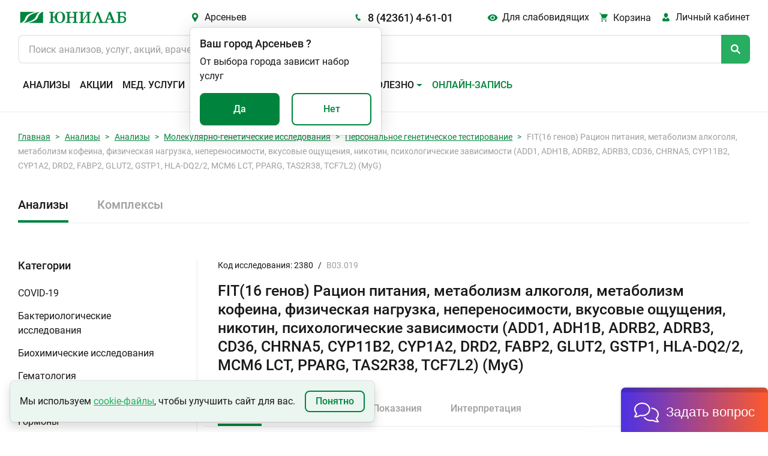

--- FILE ---
content_type: text/html; charset=utf-8
request_url: https://unilab.su/services/analyses/arsenev/132/55352/
body_size: 116171
content:




<!DOCTYPE html>
<html
	lang="ru"
	
>
<head>


<style>
        /* -------------------------------------------------
           Обычное тело страницы – теперь может прокручиваться
        --------------------------------------------------- */
        body {
            margin: 0;
            /* убрали height:100vh и overflow:hidden */
            overflow-y: auto;               /* показывать полосу при необходимости */
            background: #001;               /* тёмный фон */
            font-family: sans-serif;
        }

        /* -------------------------------------------------
           Слой со снегом – фиксируем над всем контентом,
           но не влияем на высоту страницы.
        --------------------------------------------------- */
        .snow-layer {
            position: fixed;                /* всегда привязан к окну */
            top: 0;
            left: 0;
            width: 100%;
            height: 100%;
            pointer-events: none;           /* клики «пройдут сквозь» слой */
            overflow: hidden;               /* снежинки не «вываливаются» за пределы окна */
            z-index: 9999;                  /* над всем остальным */
        }

        .snowflake {
            position: absolute;
            top: -50px;
            color: #a0d8ff;                 /* бледно‑голубой */
            user-select: none;
            font-size: 1em;
            opacity: 0.85;
        }

        @keyframes fall {
            0%   { transform: translateY(0) rotate(0deg); }
            100% { transform: translateY(100vh) rotate(360deg); }
        }

        /* -------------------------------------------------
           Пример «длинного» контента, чтобы увидеть скролл
        --------------------------------------------------- */
        .content {
            padding: 2rem;
            max-width: 800px;
            margin: 0 auto;
            color: #fff;
        }
    </style>


	
        <!-- Google tag (gtag.js) -->
        <script async src="https://www.googletagmanager.com/gtag/js?id=UA-55025850-1"></script>
        <script>
            window.dataLayer = window.dataLayer || []

            function gtag(){
                dataLayer.push(arguments)
            }

            gtag('js', new Date())
            gtag('config', 'UA-55025850-1')
        </script>
    

	<title>
	
		
			FIT(16 генов) Рацион питания, метаболизм алкоголя, метаболизм кофеина, физическая нагрузка, непереносимости, вкусовые ощущения, никотин, психологические зависимости (ADD1, ADH1B, ADRB2, ADRB3, CD36, CHRNA5, CYP11B2, CYP1A2, DRD2, FABP2, GLUT2, GSTP1, HLA-DQ2/2, MCM6 LCT, PPARG, TAS2R38, TCF7L2) (MyG), цена анализа в Арсеньеве | Юнилаб
		
	
</title>

	<link rel="icon" href="/static/img/favicon.ccf770619d05.ico" sizes="any"><!-- 32×32 -->
	<link rel="icon" href="/static/img/favicon.98f591f4fc94.svg" type="image/svg+xml">
	<link rel="apple-touch-icon" href="/static/img/apple-touch-icon.5f191a55917c.png"><!-- 180×180 -->
	<link rel="manifest" href="/static/manifest.8bb95b55dd45.json" type="application/manifest+json">

	<!-- <link href="https://cdn.jsdelivr.net/npm/bootstrap@5.1.3/dist/css/bootstrap.min.css" rel="stylesheet" integrity="sha384-1BmE4kWBq78iYhFldvKuhfTAU6auU8tT94WrHftjDbrCEXSU1oBoqyl2QvZ6jIW3" crossorigin="anonymous"> -->
	<link rel="stylesheet" href="/static/css/ext_libraries/bootstrap.min.e07b0666a5e5.css">
	<link rel="stylesheet" href="/static/css/main.a760ab6dca5d.css">

	<meta charset="UTF-8">
	<meta name="viewport" content="width=device-width, initial-scale=1.0, minimum-scale=1.0">
	<meta name="keywords" content="сдать анализы, медицинская лаборатория, анализы не дорого"/>
	<meta
		name="description"
		content=
	
		
			"Сдать анализ FIT(16 генов) Рацион питания, метаболизм алкоголя, метаболизм кофеина, физическая нагрузка, непереносимости, вкусовые ощущения, никотин, психологические зависимости (ADD1, ADH1B, ADRB2, ADRB3, CD36, CHRNA5, CYP11B2, CYP1A2, DRD2, FABP2, GLUT2, GSTP1, HLA-DQ2/2, MCM6 LCT, PPARG, TAS2R38, TCF7L2) (MyG) в Арсеньеве. Цена исследования в
			медицинской лаборатории «Юнилаб». Быстрые результаты c отправкой на электронную почту, расшифровка анализов,
			акции, дисконтная программа."
		
	

	>
	

	
	

	
        <!-- Top.Mail.Ru counter (VK PIXEL) -->
        <script type="text/javascript">
            var _tmr = window._tmr || (window._tmr = []);
            _tmr.push({id: "3638771", type: "pageView", start: (new Date()).getTime()});
            (function (d, w, id) {
              if (d.getElementById(id)) return;
              var ts = d.createElement("script"); ts.type = "text/javascript"; ts.async = true; ts.id = id;
              ts.src = "https://top-fwz1.mail.ru/js/code.js";
              var f = function () {var s = d.getElementsByTagName("script")[0]; s.parentNode.insertBefore(ts, s);};
              if (w.opera == "[object Opera]") { d.addEventListener("DOMContentLoaded", f, false); } else { f(); }
            })(document, window, "tmr-code");
        </script>
        <noscript><div><img src="https://top-fwz1.mail.ru/counter?id=3638771;js=na" style="position:absolute;left:-9999px;" alt="Top.Mail.Ru" /></div></noscript>
        <!-- /Top.Mail.Ru counter (VK PIXEL) -->

        <!-- Yandex.Metrika counter -->
        <script type="text/javascript">
            (function (m, e, t, r, i, k, a){
                m[i]   = m[i] || function (){
                    (m[i].a = m[i].a || []).push(arguments)
                };
                m[i].l = 1 * new Date();
                for (var j = 0; j < document.scripts.length; j++){
                    if (document.scripts[j].src === r){
                        return;
                    }
                }
                k = e.createElement(t), a = e.getElementsByTagName(t)[0], k.async = 1, k.src = r, a.parentNode.insertBefore(
                    k,
                    a,
                )
            })
            (window, document, 'script', 'https://mc.yandex.ru/metrika/tag.js', 'ym');

            ym(25977979, 'init', {
                clickmap:            true,
                trackLinks:          true,
                accurateTrackBounce: true,
                webvisor:            true,
            });
        </script>
        <!-- /Yandex.Metrika counter -->
    

</head>
<body
	class="
		 
	"
>





    <!-- Rating Mail.ru counter -->
    <script type="text/javascript">
        var _tmr = window._tmr || (window._tmr = []);
        _tmr.push({ id: '3246383', type: 'pageView', start: (new Date()).getTime(), pid: 'USER_ID' });
        (function (d, w, id){
            if (d.getElementById(id)){
                return;
            }
            var ts   = d.createElement('script');
            ts.type  = 'text/javascript';
            ts.async = true;
            ts.id    = id;
            ts.src   = 'https://top-fwz1.mail.ru/js/code.js';
            var f    = function (){
                var s = d.getElementsByTagName('script')[0];
                s.parentNode.insertBefore(ts, s);
            };
            if (w.opera == '[object Opera]'){
                d.addEventListener('DOMContentLoaded', f, false);
            }
            else {
                f();
            }
        })(document, window, 'topmailru-code');
    </script>
    <noscript>
        <div>
            <img
                src="https://top-fwz1.mail.ru/counter?id=3246383;js=na"
                style="border:0;position:absolute;left:-9999px;"
                alt="Top.Mail.Ru"
            />
        </div>
    </noscript>
    <!-- //Rating Mail.ru counter -->
    <!-- Rating@Mail.ru counter dynamic remarketing appendix -->
    <script type="text/javascript">
        var _tmr = _tmr || [];
        _tmr.push({
            type:       'itemView',
            productid:  'VALUE',
            pagetype:   'VALUE',
            list:       'VALUE',
            totalvalue: 'VALUE',
        });
    </script>
    <!-- // Rating@Mail.ru counter dynamic remarketing appendix -->


<!-- overlay -->
<div class="overlay" id="overlay"></div>
<svg class="global-spinner" id="global-spinner" width="3em" height="3em" viewBox="25 25 50 50">
	<circle
		class="path"
		cx="50"
		cy="50"
		r="20"
		fill="none"
		stroke="currentColor"
		stroke-width="7"
		stroke-miterlimit="10"
	></circle>
</svg>

<header class="header">
    <div class="header__inner-wrapper">
        
            
                
            
        

        

        <div class="header__inner">
            
            <button class="header__burger burger btn-reset" id="headerBurgerBtn">
                <span></span>
                <span></span>
                <span></span>
            </button>
            <a class="header__logo logo" href="/" aria-hidden="true">
                
            </a>
            <button class="header__city-link city-link icon-before btn-reset green-hover">
                Арсеньев
            </button>
            <a class="header__phone-link phone-link icon-before title-500-18" href="tel:84236146101">
                8 (42361) 4-61-01
            </a>
            <button class="header__blind-ver blind-ver icon-before btn-reset green-hover">
                Для слабовидящих
            </button>
            <a
                class="header__cart-link cart-link icon-before "
                href="/cart"
            >
                <span class="cart-link__title">Корзина</span>
            </a>
            <div class="header__lk lk dropdown position-relative">
                <a
                    class="lk-link icon-before"
                    id="navbarScrollingDropdown"
                    href="https://lk.unilab.su/"
                    data-bs-toggle="#dropdown"
                >
                    <span class="header-lk__title">Личный кабинет</span>
                </a>
                <ul class="lk__dropdown dropdown-menu " aria-labelledby="navbarScrollingDropdown">
                    <li class="dropdown-item"><a href="https://lk.unilab.su/">Личный кабинет</a></li>
                    <li class="dropdown-item"><a href="#">Акции</a></li>
                    <li class="dropdown-item"><a href="#">Дисконтные программы</a></li>
                </ul>
            </div>
            <form class="header__search search" action>
                <input
                    class="search__input"
                    type="search"
                    autocomplete="off"
                    id="searchOnSite"
                    maxlength="100"
                    name="q"
                    value=""
                    hx-get="/search/"
                    hx-headers='{"X-Requested-With": "XMLHttpRequest"}'
                    hx-trigger="input[target.value.length > 2] delay:500ms"
                    hx-target="#search-results"
                    hx-indicator="#indicator"
                    placeholder="Поиск анализов, услуг, акций, врачей..."
                    enterkeyhint="Найти"
                />
                <span class="htmx-indicator loader-spinner" id="indicator"></span>
                <div class="search__button icon-before"></div>
            </form>
            <div class="header__search-result search-result popup" id="search-results"></div>

            
            <nav class="header__navbar navbar navbar-expand-xl" id="navbarScroll" role="navigation">
                <!-- Header: Меню -->
                <a class="city-link icon-before" href="#">
                    Арсеньев
                </a>
                <a class="phone-link icon-before" href="tel:84236146101">
                    8 (42361) 4-61-01
                </a>
                <ul class="navbar__list navbar-nav">
                    
                    
                        
                        
                            <li class="navbar__item">
                                <a
                                    class="navbar__link nav-link "
                                    aria-current="page"
                                    href="/services/analyses/arsenev/"
                                >
                                    Анализы
                                </a>
                            </li>
                        
                    
                        
                        
                            <li class="navbar__item">
                                <a
                                    class="navbar__link nav-link "
                                    aria-current="page"
                                    href="/promo/"
                                >
                                    Акции
                                </a>
                            </li>
                        
                    
                        
                        
                            <li class="navbar__item">
                                <a
                                    class="navbar__link nav-link "
                                    aria-current="page"
                                    href="/services/uzi/arsenev/"
                                >
                                    Мед. услуги
                                </a>
                            </li>
                        
                    
                        
                        
                            <li class="navbar__item">
                                <a
                                    class="navbar__link nav-link "
                                    aria-current="page"
                                    href="/addresses/arsenev/"
                                >
                                    Адреса
                                </a>
                            </li>
                        
                    
                        
                        
                            <li class="navbar__item">
                                <a
                                    class="navbar__link nav-link "
                                    aria-current="page"
                                    href="/specialists/arsenev/"
                                >
                                    Специалисты
                                </a>
                            </li>
                        
                    
                        
                        
                            <li class="navbar__item dropdown">
                                <a
                                    class="navbar__link navbar__toggle nav-link dropdown-toggle"
                                    id="navbarScrollingDropdown"
                                    role="button"
                                    data-bs-toggle="dropdown"
                                    aria-expanded="false"
                                >
                                    Важно и полезно
                                </a>
                                <ul class="navbar__submenu dropdown-menu" aria-labelledby="navbarScrollingDropdown">
                                    
                                        
                                            <li>
                                                <a
                                                    class="navbar__submenu-item dropdown-item"
                                                    href="/vazhno-i-polezno/Kak-sdat-analyz/"
                                                >
                                                    Сведения для пациентов
                                                </a>
                                            </li>
                                        
                                    
                                        
                                            <li>
                                                <a
                                                    class="navbar__submenu-item dropdown-item"
                                                    href="/page/dlya-zaklyucheniya-dogovora-na-polucenie-platnyh-medicinskih-uslug/"
                                                >
                                                    Документы для заключения договора
                                                </a>
                                            </li>
                                        
                                    
                                        
                                            <li>
                                                <a
                                                    class="navbar__submenu-item dropdown-item"
                                                    href="/vazhno-i-polezno/diskontnaya-programma/"
                                                >
                                                    Система скидок
                                                </a>
                                            </li>
                                        
                                    
                                        
                                            <li>
                                                <a
                                                    class="navbar__submenu-item dropdown-item"
                                                    href="/vazhno-i-polezno/podarki/"
                                                >
                                                    Подарочные сертификаты
                                                </a>
                                            </li>
                                        
                                    
                                        
                                            <li>
                                                <a
                                                    class="navbar__submenu-item dropdown-item"
                                                    href="/vazhno-i-polezno/podarki_complex/"
                                                >
                                                    Сертификаты на комплексные программы
                                                </a>
                                            </li>
                                        
                                    
                                        
                                            <li>
                                                <a
                                                    class="navbar__submenu-item dropdown-item"
                                                    href="/vazhno-i-polezno/zastrahovannym-po-oms-i-dms/"
                                                >
                                                    Застрахованным по ОМС и ДМС
                                                </a>
                                            </li>
                                        
                                    
                                        
                                            <li>
                                                <a
                                                    class="navbar__submenu-item dropdown-item"
                                                    href="/page/o-besplatnoj-konsultacii/"
                                                >
                                                    Скажите, доктор
                                                </a>
                                            </li>
                                        
                                    
                                        
                                            <li>
                                                <a
                                                    class="navbar__submenu-item dropdown-item"
                                                    href="/vazhno-i-polezno/nalogovyj-vychet/"
                                                >
                                                    Налоговый вычет
                                                </a>
                                            </li>
                                        
                                    
                                        
                                            <li>
                                                <a
                                                    class="navbar__submenu-item dropdown-item"
                                                    href="/articles/"
                                                >
                                                    Статьи
                                                </a>
                                            </li>
                                        
                                    
                                        
                                            <li>
                                                <a
                                                    class="navbar__submenu-item dropdown-item"
                                                    href="/news/"
                                                >
                                                    Новости
                                                </a>
                                            </li>
                                        
                                    
                                        
                                            <li>
                                                <a
                                                    class="navbar__submenu-item dropdown-item"
                                                    href="/review/"
                                                >
                                                    Оставить отзыв
                                                </a>
                                            </li>
                                        
                                    
                                        
                                            <li>
                                                <a
                                                    class="navbar__submenu-item dropdown-item"
                                                    href="/vazhno-i-polezno/dokumenty-i-reglamenty/"
                                                >
                                                    Документы и регламенты
                                                </a>
                                            </li>
                                        
                                    
                                </ul>
                            </li>
                        
                    
                        
                        
                            <li class="navbar__item">
                                <a
                                    class="navbar__link nav-link  green-color "
                                    aria-current="page"
                                    href="/online_record/"
                                >
                                    Онлайн-запись
                                </a>
                            </li>
                        
                    
                    <input class="theme-switcher" type="checkbox" data-type="theme" data-theme="dark">
                </ul>
            </nav>

            <div
                class="toast popup confirm-city"
                data-bs-autohide="false"
                id="confirmCity"
                role="alert"
                aria-live="assertive"
                aria-atomic="true"
            >
                <div class="popup-wrapper">
                    <div class="popup-header">
                        <div class="title-500-18">
                            <span>Ваш город</span>
                            <span
                                id="autoCity"
                                data-city-id="62"
                                data-phone="8 (42361) 4-61-01"
                                data-slag-city="arsenev"
                            >Арсеньев</span>
                            <span>?</span>
                        </div>
                    </div>
                    <div class="popup-body">
                        <div class="popup-content">От выбора города зависит набор услуг</div>
                        <div class="popup-controls d-flex justify-content-between">
                            <button type="button" class="btn btn-green btn-yes-js">Да</button>
                            <button type="button" class="btn btn-outline btn-no-js">Нет</button>
                        </div>
                    </div>
                </div>
            </div>

            <div
                class="toast popup select-city"
                data-bs-autohide="false"
                id="selectCity"
                role="alert"
                aria-live="assertive"
                aria-atomic="true"
            >
                <div class="popup-header">
                    <div class="title-500-18">
                        <span>Выберите город</span>
                    </div>
                    <button
                        class="popup-btn-close btn-reset"
                        type="button"
                        data-bs-dismiss="toast"
                        aria-label="Закрыть"
                    ></button>
                    <input id="searchCityInput" type="search" placeholder="Введите название города" autocomplete="off">
                    <div class="select-city__not-found-popup toast">
                        <div class="toast-body">
                            Ничего не найдено. Попробуйте изменить запрос.
                        </div>
                    </div>
                </div>
                <div class="popup-body">
                    <ul class="select-city__list" id="popupCityList">
                        
                            <li>
                                <a
                                    data-city-id="77"
                                    data-phone="8 (924) 101-31-30"
                                    data-slag-city="amursk"
                                    href
                                >Амурск</a>
                            </li>
                        
                            <li>
                                <a
                                    data-city-id="46"
                                    data-phone="8 (3955) 581-585"
                                    data-slag-city="angarsk"
                                    href
                                >Ангарск</a>
                            </li>
                        
                            <li>
                                <a
                                    data-city-id="62"
                                    data-phone="8 (42361) 4-61-01"
                                    data-slag-city="arsenev"
                                    href
                                >Арсеньев</a>
                            </li>
                        
                            <li>
                                <a
                                    data-city-id="53"
                                    data-phone="8 (42337) 74-6-07"
                                    data-slag-city="artem"
                                    href
                                >Артем</a>
                            </li>
                        
                            <li>
                                <a
                                    data-city-id="49"
                                    data-phone="8 (42622) 7-01-27"
                                    data-slag-city="birobidzhan"
                                    href
                                >Биробиджан</a>
                            </li>
                        
                            <li>
                                <a
                                    data-city-id="58"
                                    data-phone="8 (4162) 21-85-45"
                                    data-slag-city="blagoveshchensk"
                                    href
                                >Благовещенск</a>
                            </li>
                        
                            <li>
                                <a
                                    data-city-id="50"
                                    data-phone="8 (42335) 52-0-08"
                                    data-slag-city="bolshoi-kamen"
                                    href
                                >Большой Камень</a>
                            </li>
                        
                            <li>
                                <a
                                    data-city-id="44"
                                    data-phone="8 (3953) 210-526"
                                    data-slag-city="bratsk"
                                    href
                                >Братск</a>
                            </li>
                        
                            <li>
                                <a
                                    data-city-id="42"
                                    data-phone="8 (423) 224-21-24"
                                    data-slag-city="vladivostok"
                                    href
                                >Владивосток</a>
                            </li>
                        
                            <li>
                                <a
                                    data-city-id="74"
                                    data-phone="8 (42334) 21-22-2"
                                    data-slag-city="volno-nadezhdinskoe"
                                    href
                                >Вольно-Надеждинское</a>
                            </li>
                        
                            <li>
                                <a
                                    data-city-id="70"
                                    data-phone="8 (42373) 32-99-4"
                                    data-slag-city="dalnegorsk"
                                    href
                                >Дальнегорск</a>
                            </li>
                        
                            <li>
                                <a
                                    data-city-id="81"
                                    data-phone="8 (42356) 3-96-07"
                                    data-slag-city="dalnerechensk"
                                    href
                                >Дальнереченск</a>
                            </li>
                        
                            <li>
                                <a
                                    data-city-id="61"
                                    data-phone="8 (41531) 6-10-16"
                                    data-slag-city="elizovo"
                                    href
                                >Елизово</a>
                            </li>
                        
                            <li>
                                <a
                                    data-city-id="269"
                                    data-phone="8 (924) 608-15-75"
                                    data-slag-city="zheleznogorsk-ilimskii"
                                    href
                                >Железногорск-Илимский</a>
                            </li>
                        
                            <li>
                                <a
                                    data-city-id="43"
                                    data-phone="8 (3952) 288-688"
                                    data-slag-city="irkutsk"
                                    href
                                >Иркутск</a>
                            </li>
                        
                            <li>
                                <a
                                    data-city-id="65"
                                    data-phone="8 (4217) 34-00-44"
                                    data-slag-city="komsomolsk-na-amure"
                                    href
                                >Комсомольск-на-Амуре</a>
                            </li>
                        
                            <li>
                                <a
                                    data-city-id="277"
                                    data-phone="8 (924) 609-82-69"
                                    data-slag-city="kuitun"
                                    href
                                >Куйтун</a>
                            </li>
                        
                            <li>
                                <a
                                    data-city-id="75"
                                    data-phone="8 (42355) 28-4-64"
                                    data-slag-city="lesozavodsk"
                                    href
                                >Лесозаводск</a>
                            </li>
                        
                            <li>
                                <a
                                    data-city-id="52"
                                    data-phone="8 (42357) 42-4-20"
                                    data-slag-city="luchegorsk"
                                    href
                                >Лучегорск</a>
                            </li>
                        
                            <li>
                                <a
                                    data-city-id="55"
                                    data-phone="8 (4132) 21-41-41"
                                    data-slag-city="magadan"
                                    href
                                >Магадан</a>
                            </li>
                        
                            <li>
                                <a
                                    data-city-id="64"
                                    data-phone="8 (42346) 23-0-53"
                                    data-slag-city="mikhailovka"
                                    href
                                >Михайловка</a>
                            </li>
                        
                            <li>
                                <a
                                    data-city-id="57"
                                    data-phone="8 (4236) 62-56-90"
                                    data-slag-city="nakhodka"
                                    href
                                >Находка</a>
                            </li>
                        
                            <li>
                                <a
                                    data-city-id="260"
                                    data-phone="8 (924) 612-71-24"
                                    data-slag-city="nizhneudinsk"
                                    href
                                >Нижнеудинск</a>
                            </li>
                        
                            <li>
                                <a
                                    data-city-id="67"
                                    data-phone="8 (42363) 65-0-59"
                                    data-slag-city="partizansk"
                                    href
                                >Партизанск</a>
                            </li>
                        
                            <li>
                                <a
                                    data-city-id="66"
                                    data-phone="8 (4152) 30-64-40"
                                    data-slag-city="petropavlovsk-kamchatskii"
                                    href
                                >Петропавловск-Камчатский</a>
                            </li>
                        
                            <li>
                                <a
                                    data-city-id="56"
                                    data-phone="8 (39553) 700-40"
                                    data-slag-city="saiansk"
                                    href
                                >Саянск</a>
                            </li>
                        
                            <li>
                                <a
                                    data-city-id="265"
                                    data-phone="8 (924) 632-48-81"
                                    data-slag-city="sliudianka"
                                    href
                                >Слюдянка</a>
                            </li>
                        
                            <li>
                                <a
                                    data-city-id="68"
                                    data-phone="8 (42352) 2-60-40"
                                    data-slag-city="spassk-dalnii"
                                    href
                                >Спасск-Дальний</a>
                            </li>
                        
                            <li>
                                <a
                                    data-city-id="78"
                                    data-phone="8 (924) 633-05-42"
                                    data-slag-city="taishet"
                                    href
                                >Тайшет</a>
                            </li>
                        
                            <li>
                                <a
                                    data-city-id="69"
                                    data-phone="8 (423) 224-21-24"
                                    data-slag-city="trudovoe"
                                    href
                                >Трудовое</a>
                            </li>
                        
                            <li>
                                <a
                                    data-city-id="267"
                                    data-phone="8 (924) 710-99-85"
                                    data-slag-city="tulun"
                                    href
                                >Тулун</a>
                            </li>
                        
                            <li>
                                <a
                                    data-city-id="54"
                                    data-phone="8 (3012) 562-500"
                                    data-slag-city="ulan-ude"
                                    href
                                >Улан-Удэ</a>
                            </li>
                        
                            <li>
                                <a
                                    data-city-id="133"
                                    data-phone="8 (924) 832-71-22"
                                    data-slag-city="usole-sibirskoe"
                                    href
                                >Усолье-Сибирское</a>
                            </li>
                        
                            <li>
                                <a
                                    data-city-id="47"
                                    data-phone="+7 (4234) 300-700"
                                    data-slag-city="ussuriisk"
                                    href
                                >Уссурийск</a>
                            </li>
                        
                            <li>
                                <a
                                    data-city-id="71"
                                    data-phone="8 (39535) 617- 19"
                                    data-slag-city="ust-ilimsk"
                                    href
                                >Усть-Илимск</a>
                            </li>
                        
                            <li>
                                <a
                                    data-city-id="76"
                                    data-phone="8 (924) 838-03-53"
                                    data-slag-city="ust-kut"
                                    href
                                >Усть-Кут</a>
                            </li>
                        
                            <li>
                                <a
                                    data-city-id="59"
                                    data-phone="8 (42339) 27-40-4"
                                    data-slag-city="fokino"
                                    href
                                >Фокино</a>
                            </li>
                        
                            <li>
                                <a
                                    data-city-id="45"
                                    data-phone="8 (4212) 37-71-41"
                                    data-slag-city="khabarovsk"
                                    href
                                >Хабаровск</a>
                            </li>
                        
                            <li>
                                <a
                                    data-city-id="263"
                                    data-phone="8 (423) 472-34-00"
                                    data-slag-city="khorol"
                                    href
                                >Хороль</a>
                            </li>
                        
                            <li>
                                <a
                                    data-city-id="79"
                                    data-phone="8 (39546) 546-06"
                                    data-slag-city="cheremkhovo"
                                    href
                                >Черемхово</a>
                            </li>
                        
                            <li>
                                <a
                                    data-city-id="80"
                                    data-phone="8 (3022) 715-700"
                                    data-slag-city="chita"
                                    href
                                >Чита</a>
                            </li>
                        
                            <li>
                                <a
                                    data-city-id="82"
                                    data-phone="8 (924) 990-83-35"
                                    data-slag-city="shelekhov"
                                    href
                                >Шелехов</a>
                            </li>
                        
                            <li>
                                <a
                                    data-city-id="48"
                                    data-phone="8 (424) 251-02-45"
                                    data-slag-city="iuzhno-sakhalinsk"
                                    href
                                >Южно-Сахалинск</a>
                            </li>
                        
                    </ul>
                </div>
            </div>

            <div
                class="toast popup blind-version-panel"
                data-bs-autohide="false"
                id="blindVersionPanel"
                role="alert"
                aria-live="assertive"
                aria-atomic="true"
            >
                <div class="popup-wrapper">
                    <div class="popup-header mb-3">
                        <div class="title-500-18">
                            <span>Настройки видимости</span>
                        </div>
                        <button
                            class="popup-btn-close btn-reset"
                            type="button"
                            data-bs-dismiss="toast"
                            aria-label="Закрыть"
                        ></button>
                    </div>
                    <div class="popup-body">
                        <div class="row">
                            <div class="col">
                                <p class="almost-blind-version-panel-popup__category mb-4"><b>Размер шрифта</b></p>
                                <div class="radio-bunch">
                                    <input
                                        type="radio"
                                        name="font-size"
                                        id="100"
                                        class="radio-bunch__input"
                                        data-type="font-size"
                                        data-font-size="100"
                                        data-type-default="100"
                                        checked
                                    >
                                    <label for="100" class="radio-bunch__label">100%</label>
                                </div>
                                <div class="radio-bunch">
                                    <input
                                        type="radio"
                                        name="font-size"
                                        id="150"
                                        class="radio-bunch__input"
                                        data-type="font-size"
                                        data-font-size="125"
                                    >
                                    <label for="150" class="radio-bunch__label">150%</label>
                                </div>
                                <div class="radio-bunch">
                                    <input
                                        type="radio"
                                        name="font-size"
                                        id="200"
                                        class="radio-bunch__input"
                                        data-type="font-size"
                                        data-font-size="150"
                                    >
                                    <label for="200" class="radio-bunch__label">200%</label>
                                </div>
                            </div>
                            <div class="col">
                                <p class="almost-blind-version-panel-popup__category mb-4"><b>Цветовая схема</b></p>
                                <div class="radio-bunch">
                                    <input
                                        type="radio"
                                        name="theme"
                                        id="light"
                                        class="radio-bunch__input"
                                        data-type="theme"
                                        data-theme="light"
                                        data-type-default="light"
                                        checked=""
                                    >
                                    <label for="light" class="radio-bunch__label" data-theme="light">Светлая</label>
                                </div>
                                <div class="radio-bunch">
                                    <input
                                        type="radio"
                                        name="theme"
                                        id="dark"
                                        class="radio-bunch__input"
                                        data-type="theme"
                                        data-theme="dark"
                                    >
                                    <label for="dark" class="radio-bunch__label" data-theme="dark">Темная</label>
                                </div>
                                <div class="radio-bunch">
                                    <input
                                        type="radio"
                                        name="theme"
                                        id="invert"
                                        class="radio-bunch__input"
                                        data-type="theme"
                                        data-theme="invert"
                                    >
                                    <label for="invert" class="radio-bunch__label" data-theme="invert">Инверсия</label>
                                </div>
                            </div>
                        </div>
                    </div>
                </div>
            </div>
        </div>
    </div>
	<div class="header__popup-container end-0" aria-live="polite" aria-atomic="true">
		<div class="toast-container position-absolute top-0 end-0 p-3"></div>
	</div>
	<!-- header__inner -->
</header>



<main class="main">
	
	
		
<section class="section-breadcrumb">
    <div class="container">
        <nav class="breadcrumb-nav" aria-label="breadcrumb">
            <ol class="breadcrumb breadcrumb-nav__list">
                
                    
                        <li class="breadcrumb-item"><a href="/">Главная</a></li>
                    
                
                    
                        <li class="breadcrumb-item"><a href="/services/analyses/arsenev/">Анализы</a></li>
                    
                
                    
                        <li class="breadcrumb-item"><a href="/services/analyses/arsenev/">Анализы</a></li>
                    
                
                    
                        <li class="breadcrumb-item"><a href="/services/analyses/arsenev/36/">Молекулярно-генетические исследования</a></li>
                    
                
                    
                        <li class="breadcrumb-item"><a href="/services/analyses/arsenev/132/">Персональное генетическое тестирование</a></li>
                    
                
                    
                        <li class="breadcrumb-item active" aria-current="page">FIT(16 генов) Рацион питания, метаболизм алкоголя, метаболизм кофеина, физическая нагрузка, непереносимости, вкусовые ощущения, никотин, психологические зависимости (ADD1, ADH1B, ADRB2, ADRB3, CD36, CHRNA5, CYP11B2, CYP1A2, DRD2, FABP2, GLUT2, GSTP1, HLA-DQ2/2, MCM6 LCT, PPARG, TAS2R38, TCF7L2) (MyG)</li>
                    
                
            </ol>
        </nav>
    </div>
</section>


	

	

    
        <div class="container">

            <section class="types-services">

                
                

                    
                    <ul class="nav nav-tabs types-services__tab-list">
                        
                            <li class="nav-item types-services__tab-item active">
                                <a class="nav-link" aria-current="Анализы" href="/services/analyses/arsenev/">Анализы</a>
                            </li>
                        
                            <li class="nav-item types-services__tab-item ">
                                <a class="nav-link" aria-current="Комплексы" href="/services/complex/arsenev/">Комплексы</a>
                            </li>
                        
                    </ul>

                

            </section>

            <section class="service">
                <div class="row">

                    
                    

                        <div class="col-3 service-categories">
                            
                                <div class="service-categories__block">
                                    <div class="title-500-18 service-categories__title">Категории</div>
                                    <div class="accordion" id="accordionServiceCategories">
                                    
                                        <div class="service-categories__item">
                                            <a
                                                class="accordion-button collapsed service-categories__item-title grey-hover"
                                                href="/services/analyses/arsenev/53/"
                                                role="button"
                                                data-bs-toggle=""
                                                data-bs-target="#53"
                                                aria-expanded="false"
                                                aria-controls="53"
                                            >
                                                COVID-19
                                            </a>
                                            
                                            
                                        </div>
                                    
                                        <div class="service-categories__item">
                                            <a
                                                class="accordion-button collapsed service-categories__item-title grey-hover"
                                                href="/services/analyses/arsenev/4/"
                                                role="button"
                                                data-bs-toggle=""
                                                data-bs-target="#4"
                                                aria-expanded="false"
                                                aria-controls="4"
                                            >
                                                Бактериологические исследования
                                            </a>
                                            
                                            
                                        </div>
                                    
                                        <div class="service-categories__item">
                                            <a
                                                class="accordion-button collapsed service-categories__item-title grey-hover"
                                                href="/services/analyses/arsenev/67/"
                                                role="button"
                                                data-bs-toggle=""
                                                data-bs-target="#67"
                                                aria-expanded="false"
                                                aria-controls="67"
                                            >
                                                Биохимические исследования
                                            </a>
                                            
                                            
                                        </div>
                                    
                                        <div class="service-categories__item">
                                            <a
                                                class="accordion-button collapsed service-categories__item-title grey-hover"
                                                href="/services/analyses/arsenev/38/"
                                                role="button"
                                                data-bs-toggle=""
                                                data-bs-target="#38"
                                                aria-expanded="false"
                                                aria-controls="38"
                                            >
                                                Гематология
                                            </a>
                                            
                                            
                                        </div>
                                    
                                        <div class="service-categories__item">
                                            <a
                                                class="accordion-button collapsed service-categories__item-title grey-hover"
                                                href="/services/analyses/arsenev/159/"
                                                role="button"
                                                data-bs-toggle=""
                                                data-bs-target="#159"
                                                aria-expanded="false"
                                                aria-controls="159"
                                            >
                                                Гистологические исследования
                                            </a>
                                            
                                            
                                        </div>
                                    
                                        <div class="service-categories__item">
                                            <a
                                                class="accordion-button collapsed service-categories__item-title grey-hover"
                                                href="/services/analyses/arsenev/44/"
                                                role="button"
                                                data-bs-toggle=""
                                                data-bs-target="#44"
                                                aria-expanded="false"
                                                aria-controls="44"
                                            >
                                                Гормоны
                                            </a>
                                            
                                            
                                        </div>
                                    
                                        <div class="service-categories__item">
                                            <a
                                                class="accordion-button collapsed service-categories__item-title grey-hover"
                                                href="/services/analyses/arsenev/162/"
                                                role="button"
                                                data-bs-toggle=""
                                                data-bs-target="#162"
                                                aria-expanded="false"
                                                aria-controls="162"
                                            >
                                                Изосерология
                                            </a>
                                            
                                            
                                        </div>
                                    
                                        <div class="service-categories__item">
                                            <a
                                                class="accordion-button collapsed service-categories__item-title grey-hover"
                                                href="/services/analyses/arsenev/16/"
                                                role="button"
                                                data-bs-toggle=""
                                                data-bs-target="#16"
                                                aria-expanded="false"
                                                aria-controls="16"
                                            >
                                                Иммуноаллергология
                                            </a>
                                            
                                            
                                        </div>
                                    
                                        <div class="service-categories__item">
                                            <a
                                                class="accordion-button collapsed service-categories__item-title grey-hover"
                                                href="/services/analyses/arsenev/87/"
                                                role="button"
                                                data-bs-toggle=""
                                                data-bs-target="#87"
                                                aria-expanded="false"
                                                aria-controls="87"
                                            >
                                                Исследование кала
                                            </a>
                                            
                                            
                                        </div>
                                    
                                        <div class="service-categories__item">
                                            <a
                                                class="accordion-button collapsed service-categories__item-title grey-hover"
                                                href="/services/analyses/arsenev/171/"
                                                role="button"
                                                data-bs-toggle=""
                                                data-bs-target="#171"
                                                aria-expanded="false"
                                                aria-controls="171"
                                            >
                                                Исследования мочи
                                            </a>
                                            
                                            
                                        </div>
                                    
                                        <div class="service-categories__item">
                                            <a
                                                class="accordion-button collapsed service-categories__item-title grey-hover"
                                                href="/services/analyses/arsenev/167/"
                                                role="button"
                                                data-bs-toggle=""
                                                data-bs-target="#167"
                                                aria-expanded="false"
                                                aria-controls="167"
                                            >
                                                Коагуляция
                                            </a>
                                            
                                            
                                        </div>
                                    
                                        <div class="service-categories__item">
                                            <a
                                                class="accordion-button collapsed service-categories__item-title grey-hover"
                                                href="/services/analyses/arsenev/293/"
                                                role="button"
                                                data-bs-toggle=""
                                                data-bs-target="#293"
                                                aria-expanded="false"
                                                aria-controls="293"
                                            >
                                                КОМПЛЕКСЫ 2
                                            </a>
                                            
                                            
                                        </div>
                                    
                                        <div class="service-categories__item">
                                            <a
                                                class="accordion-button collapsed service-categories__item-title grey-hover"
                                                href="/services/analyses/arsenev/26/"
                                                role="button"
                                                data-bs-toggle=""
                                                data-bs-target="#26"
                                                aria-expanded="false"
                                                aria-controls="26"
                                            >
                                                Маркеры аутоиммунных заболеваний
                                            </a>
                                            
                                            
                                        </div>
                                    
                                        <div class="service-categories__item">
                                            <a
                                                class="accordion-button collapsed service-categories__item-title grey-hover"
                                                href="/services/analyses/arsenev/306/"
                                                role="button"
                                                data-bs-toggle=""
                                                data-bs-target="#306"
                                                aria-expanded="false"
                                                aria-controls="306"
                                            >
                                                Масс-спектрометрия микробных маркеров
                                            </a>
                                            
                                            
                                        </div>
                                    
                                        <div class="service-categories__item">
                                            <a
                                                class="accordion-button  service-categories__item-title grey-hover"
                                                href="/services/analyses/arsenev/36/"
                                                role="button"
                                                data-bs-toggle=""
                                                data-bs-target="#36"
                                                aria-expanded="false"
                                                aria-controls="36"
                                            >
                                                Молекулярно-генетические исследования
                                            </a>
                                            
                                            
                                                
                                                    
                                                    
                                                        <div id="36" class="accordion-collapse collapse show" data-bs-parent="#accordionServiceCategories">
                                                            <ul class="service-categories__item-sublist service-category-sublist">
                                                                
                                                                    <li>
                                                                        <a
                                                                            class="service-category-sublist__item-link grey-hover "
                                                                            href="/services/analyses/arsenev/96/"
                                                                        >
                                                                            HLA - типирование генов
                                                                        </a>
                                                                    </li>
                                                                
                                                                    <li>
                                                                        <a
                                                                            class="service-category-sublist__item-link grey-hover "
                                                                            href="/services/analyses/arsenev/234/"
                                                                        >
                                                                            Исследование полиморфизмов и мутаций отдельных генов
                                                                        </a>
                                                                    </li>
                                                                
                                                                    <li>
                                                                        <a
                                                                            class="service-category-sublist__item-link grey-hover "
                                                                            href="/services/analyses/arsenev/274/"
                                                                        >
                                                                            Исследования болезни Вильсона Коновалова (ген ATP 7B)
                                                                        </a>
                                                                    </li>
                                                                
                                                                    <li>
                                                                        <a
                                                                            class="service-category-sublist__item-link grey-hover "
                                                                            href="/services/analyses/arsenev/261/"
                                                                        >
                                                                            Кариотипирование
                                                                        </a>
                                                                    </li>
                                                                
                                                                    <li>
                                                                        <a
                                                                            class="service-category-sublist__item-link grey-hover "
                                                                            href="/services/analyses/arsenev/196/"
                                                                        >
                                                                            Комплексные исследования (молекулярная генетика)
                                                                        </a>
                                                                    </li>
                                                                
                                                                    <li>
                                                                        <a
                                                                            class="service-category-sublist__item-link grey-hover "
                                                                            href="/services/analyses/arsenev/120/"
                                                                        >
                                                                            Моногенные наследственные заболевания
                                                                        </a>
                                                                    </li>
                                                                
                                                                    <li>
                                                                        <a
                                                                            class="service-category-sublist__item-link grey-hover "
                                                                            href="/services/analyses/arsenev/320/"
                                                                        >
                                                                            Онкогенетика
                                                                        </a>
                                                                    </li>
                                                                
                                                                    <li>
                                                                        <a
                                                                            class="service-category-sublist__item-link grey-hover selected"
                                                                            href="/services/analyses/arsenev/132/"
                                                                        >
                                                                            Персональное генетическое тестирование
                                                                        </a>
                                                                    </li>
                                                                
                                                                    <li>
                                                                        <a
                                                                            class="service-category-sublist__item-link grey-hover "
                                                                            href="/services/analyses/arsenev/479/"
                                                                        >
                                                                            Предрасположенность к болезни Альцгеймера
                                                                        </a>
                                                                    </li>
                                                                
                                                            </ul>
                                                        </div>
                                                    
                                                
                                            
                                        </div>
                                    
                                        <div class="service-categories__item">
                                            <a
                                                class="accordion-button collapsed service-categories__item-title grey-hover"
                                                href="/services/analyses/arsenev/21/"
                                                role="button"
                                                data-bs-toggle=""
                                                data-bs-target="#21"
                                                aria-expanded="false"
                                                aria-controls="21"
                                            >
                                                Онкомаркеры
                                            </a>
                                            
                                            
                                        </div>
                                    
                                        <div class="service-categories__item">
                                            <a
                                                class="accordion-button collapsed service-categories__item-title grey-hover"
                                                href="/services/analyses/arsenev/61/"
                                                role="button"
                                                data-bs-toggle=""
                                                data-bs-target="#61"
                                                aria-expanded="false"
                                                aria-controls="61"
                                            >
                                                Пренатальная диагностика
                                            </a>
                                            
                                            
                                        </div>
                                    
                                        <div class="service-categories__item">
                                            <a
                                                class="accordion-button collapsed service-categories__item-title grey-hover"
                                                href="/services/analyses/arsenev/46/"
                                                role="button"
                                                data-bs-toggle=""
                                                data-bs-target="#46"
                                                aria-expanded="false"
                                                aria-controls="46"
                                            >
                                                ПЦР - диагностика инфекционных заболеваний
                                            </a>
                                            
                                            
                                        </div>
                                    
                                        <div class="service-categories__item">
                                            <a
                                                class="accordion-button collapsed service-categories__item-title grey-hover"
                                                href="/services/analyses/arsenev/18/"
                                                role="button"
                                                data-bs-toggle=""
                                                data-bs-target="#18"
                                                aria-expanded="false"
                                                aria-controls="18"
                                            >
                                                Серологическая диагностика инфекционных заболеваний
                                            </a>
                                            
                                            
                                        </div>
                                    
                                        <div class="service-categories__item">
                                            <a
                                                class="accordion-button collapsed service-categories__item-title grey-hover"
                                                href="/services/analyses/arsenev/31/"
                                                role="button"
                                                data-bs-toggle=""
                                                data-bs-target="#31"
                                                aria-expanded="false"
                                                aria-controls="31"
                                            >
                                                Установление отцовства
                                            </a>
                                            
                                            
                                        </div>
                                    
                                        <div class="service-categories__item">
                                            <a
                                                class="accordion-button collapsed service-categories__item-title grey-hover"
                                                href="/services/analyses/arsenev/40/"
                                                role="button"
                                                data-bs-toggle=""
                                                data-bs-target="#40"
                                                aria-expanded="false"
                                                aria-controls="40"
                                            >
                                                Цитологические исследования
                                            </a>
                                            
                                            
                                        </div>
                                    
                                </div> 
                                </div>
                            
                        </div>  

                    

                    

	<div class="col service-analysis">
		<div class="service-analysis__header">
			
				
			
			<div class="service-analysis__code">
				<span>Код исследования: 2380</span>
				
					<span>/</span>
					<span class="column-number ">В03.019</span>
				
			</div>
			<h1 class="service-analysis__title">FIT(16 генов) Рацион питания, метаболизм алкоголя, метаболизм кофеина, физическая нагрузка, непереносимости, вкусовые ощущения, никотин, психологические зависимости (ADD1, ADH1B, ADRB2, ADRB3, CD36, CHRNA5, CYP11B2, CYP1A2, DRD2, FABP2, GLUT2, GSTP1, HLA-DQ2/2, MCM6 LCT, PPARG, TAS2R38, TCF7L2) (MyG)</h1>

		</div>
		
			
			<ul class="nav nav-tabs service-analysis__tab-list" role="tablist">
				<li class="nav-item active">
					<button class="nav-btn btn-reset" data-path="desc" aria-selected="true" role="tab">Описание</button>
				</li>
				
				
					<li class="nav-item">
						<button class="nav-btn btn-reset" data-path="preparation" role="tab">Подготовка</button>
					</li>
				
				
					<li class="nav-item">
						<button class="nav-btn btn-reset" data-path="indications" role="tab">Показания</button>
					</li>
				
				
					<li class="nav-item">
						<button class="nav-btn btn-reset" data-path="interpretation" role="tab">
							
							
								Интерпретация
							
						</button>
					</li>
				
				
			</ul>
			<div class="row service-analysis__content">
				
					<div class="col-xl-8 tab-content tab-content--active" data-target="desc">
						<p><p>На исследование есть ограничения по дням недели и времени приема, подробную информацию можно уточнить у оператора Контактного центра.</p><p></p><p><span style="background-color: #ffffff;color: #000000;font-style: normal;font-weight: 500;">Генетическое исследование</span><span style="background-color: #ffffff;color: #000000;font-style: normal;font-weight: normal;">, позволяющее выявить наследственно обусловленные особенности обмена веществ, которые определяют предрасположенность или устойчивость к развитию некоторых отклонений в состоянии здоровья или заболеваний, а также включающее составление на основании результатов анализа персонализированных рекомендаций по модификации питания и образа жизни.</span></p><p style="background-color: #ffffff;color: #000000;font-style: normal;font-weight: normal;"></p><p style="background-color: #ffffff;color: #000000;font-style: normal;font-weight: normal;">Гены на 70% определяют то, кем является любой человек. При этом 99,9% наших ДНК совпадают, и лишь 0,1% отвечает за все различия, которые и делают каждого из нас уникальным: цвет волос, глаз, предрасположенность к заболеваниям, физический потенциал, особенности внешности. Зная эту информацию, вы можете скорректировать свой образ жизни так, чтобы находиться</p><p style="background-color: #ffffff;color: #000000;font-style: normal;font-weight: normal;">в гармонии с собственным организмом.</p><p style="background-color: #ffffff;color: #000000;font-style: normal;font-weight: normal;">Данный отчет не определяет текущее состояние вашего здоровья, он говорит о генетических предрасположенностях к определенным физиологическим состояниям, а также указывает на ряд характерных для вас признаков, связанных с питанием и физическими нагрузками. По исследованиям Всемирной организации здравоохранения (ВОЗ) установлено, что гены на 40% определяют здоровье человека, 50% зависит от образа жизни человека (вредные привычки, питание, спорт), зависят от экологии, и лишь 10% – от здравоохранения.</p><p style="background-color: #ffffff;color: #000000;font-style: normal;font-weight: normal;">Знание индивидуальных особенностей организма – это возможность улучшить ваше здоровье сейчас и в будущем, следуя рекомендациям специалистов: ограничить употребление в пищу неподходящих для вас веществ и увеличить количество необходимых. Как часто следует принимать пищу, чтобы получить необходимое количество питательных элементов и избежать возможного увеличения веса? Ответы на эти и другие вопросы с подробными рекомендациями о питании и физических нагрузках дает генетический отчет.</p><p style="background-color: #ffffff;color: #000000;font-style: normal;font-weight: normal;"></p><p style="background-color: #ffffff;color: #000000;font-style: normal;font-weight: normal;"><span style="background-color: #ffffff;text-decoration: underline;">В тестирование включены следующие разделы:</span></p><p style="background-color: #ffffff;color: #000000;font-style: normal;font-weight: normal;"></p><p><span style="background-color: #ffffff;color: #000000;font-style: normal;font-weight: normal;">1. </span><span style="background-color: #ffffff;color: #000000;font-style: normal;font-weight: 500;">«Введение»</span><span style="background-color: #ffffff;color: #000000;font-style: normal;font-weight: normal;"> – содержит сведения о том, что такое «гены» и каким образом они влияют на состояние здоровья человека.</span></p><p><span style="background-color: #ffffff;color: #000000;font-style: normal;font-weight: normal;">2. «</span><span style="background-color: #ffffff;color: #000000;font-style: normal;font-weight: 500;">Рацион питания»</span><span style="background-color: #ffffff;color: #000000;font-style: normal;font-weight: normal;"> – содержит следующие подразделы: белки, жиры и углеводы. На основе результатов генетического анализа данного раздела вы получите индивидуальные рекомендации по питанию и варианты меню, подходящие для вашего рациона. Также вы узнаете о возможных причинах лишнего веса, предрасположенности к высокому или сниженному уровню холестерина, возможных рисках развития сахарного диабета 2-го типа и болезни Альцгеймера. </span></p><p><span style="background-color: #ffffff;color: #000000;font-style: normal;font-weight: normal;">3. </span><span style="background-color: #ffffff;color: #000000;font-style: normal;font-weight: 500;">«Пищевые непереносимости»</span><span style="background-color: #ffffff;color: #000000;font-style: normal;font-weight: normal;"> – содержит следующие подразделы: глютен и лактоза. Из результатов анализа вы узнаете о том, как ваш организм реагирует на молоко и изделия из злаков, и о возможной предрасположенности к развитию непереносимости глютена и лактозы.</span></p><p><span style="background-color: #ffffff;color: #000000;font-style: normal;font-weight: normal;">4. </span><span style="background-color: #ffffff;color: #000000;font-style: normal;font-weight: 500;">«Вкусовые ощущения»</span><span style="background-color: #ffffff;color: #000000;font-style: normal;font-weight: normal;"> – содержит следующие подразделы: сладкий, горький и жирный вкус, жареное и соль. Высокая потребность в сладком, большом количестве жирной пищи в рационе или неспособность есть горькое могут свидетельствовать о высокой или сниженной вкусовой чувствительности. Данный раздел позволяет узнать о ваших индивидуальных особенностях вкусовой чувствительности.</span></p><p><span style="background-color: #ffffff;color: #000000;font-style: normal;font-weight: normal;">5. </span><span style="background-color: #ffffff;color: #000000;font-style: normal;font-weight: 500;">«Привычки»</span><span style="background-color: #ffffff;color: #000000;font-style: normal;font-weight: normal;"> – содержит следующие подразделы: психологические зависимости, никотин, алкоголь, кофеин. У каждого есть свои привычки, в том числе и вредные. Но степень их влияния на ваше здоровье определяется генетикой. В отчете проанализированы гены, которые позволяют определить степень негативного воздействия вышеперечисленных веществ.</span></p><p><span style="background-color: #ffffff;color: #000000;font-style: normal;font-weight: normal;">6.</span><span style="background-color: #ffffff;color: #000000;font-style: normal;font-weight: 500;"> «Спортивные показатели»</span><span style="background-color: #ffffff;color: #000000;font-style: normal;font-weight: normal;"> – отражает уровень физической активности вашего организма. Вы узнаете о скорости расходования энергетических запасов организма, какие и в каком количестве физические нагрузки вам рекомендованы для поддержания тела в хорошей физической форме и для снижения веса. </span></p><p><span style="background-color: #ffffff;color: #000000;font-style: normal;font-weight: normal;">7. </span><span style="background-color: #ffffff;color: #000000;font-style: normal;font-weight: 500;">«Заключение».</span></p><p style="background-color: #ffffff;color: #000000;font-style: normal;font-weight: normal;"></p><p style="background-color: #ffffff;color: #000000;font-style: normal;font-weight: normal;">Каждый раздел и подраздел содержит индивидуальные рекомендации согласно результатам вашего генетического исследования. </p></p>
					</div>
					<div class="col-xl-8 tab-content analysis-constituent" data-target="constituent">
						<ul class="analysis-constituent__list">
							
						</ul>
					</div>
					<div class="col-xl-8 tab-content" data-target="preparation">
						<b>Буккальный эпителий:</b>
<ol style="list-style: auto"><li>За 1,5-2 часа до процедуры рекомендуется воздержаться от употребления питья, пищи, от курения. </li><li>Непосредственно перед взятием пробы прополоскать рот теплой водой.</li></ol>


					</div>
					<div class="col-xl-8 tab-content" data-target="indications">
						<p><p>1. Выявление генетически обусловленных особенностей обмена веществ и факторов риска различных заболеваний, а также подбор максимально эффективных рекомендаций по модификации образа жизни</p></p>
					</div>
					<div class="col-xl-8 tab-content" data-target="interpretation">
						<p><p><span style="background-color: #ffffff;color: #000000;font-style: italic;font-weight: 500;">Результат исследования должен оценивать лечащий врач, учитывая дополнительные клинические, инструментальные и лабораторные данные.</span></p><p style="background-color: #ffffff;color: #000000;font-style: normal;font-weight: normal;"></p><p><span style="background-color: #ffffff;color: #000000;font-style: normal;font-weight: normal;text-decoration: underline;">Выявленный вариант аллелей каждого из генов оценивается с точки зрения обуславливаемого им риска тех или иных нарушений обмена веществ</span><span style="background-color: #ffffff;color: #000000;font-style: normal;font-weight: normal;">:</span></p><p style="background-color: #ffffff;color: #000000;font-style: normal;font-weight: normal;"></p><p><span style="background-color: #ffffff;color: #000000;font-style: normal;font-weight: normal;">1. </span><span style="background-color: #ffffff;color: #000000;font-style: normal;font-weight: 500;">Низкий риск</span><span style="background-color: #ffffff;color: #000000;font-style: normal;font-weight: normal;"> – защитный эффект – выявленный аллель приводит к таким особенностям обмена веществ, которые обуславливают устойчивость к негативному влиянию факторов внешней среды и образа жизни на данный признак;</span></p><p style="background-color: #ffffff;color: #000000;font-style: normal;font-weight: normal;"></p><p><span style="background-color: #ffffff;color: #000000;font-style: normal;font-weight: normal;">2. </span><span style="background-color: #ffffff;color: #000000;font-style: normal;font-weight: 500;">Средний риск </span><span style="background-color: #ffffff;color: #000000;font-style: normal;font-weight: normal;">– риск по данному аллелю не превышает средний в общей популяции, он не обладает защитным эффектом, но и не обуславливает повышенный риск каких-либо заболеваний;</span></p><p style="background-color: #ffffff;color: #000000;font-style: normal;font-weight: normal;"></p><p><span style="background-color: #ffffff;color: #000000;font-style: normal;font-weight: normal;">3. </span><span style="background-color: #ffffff;color: #000000;font-style: normal;font-weight: 500;">Повышенный риск</span><span style="background-color: #ffffff;color: #000000;font-style: normal;font-weight: normal;"> – выявленное сочетание аллелей скорее приведет к нарушениям, в особенности под влиянием факторов внешней среды;</span></p><p style="background-color: #ffffff;color: #000000;font-style: normal;font-weight: normal;"></p><p><span style="background-color: #ffffff;color: #000000;font-style: normal;font-weight: normal;">4. </span><span style="background-color: #ffffff;color: #000000;font-style: normal;font-weight: 500;">Высокий риск </span><span style="background-color: #ffffff;color: #000000;font-style: normal;font-weight: normal;">– выявленные аллели в отношении данного признака считаются факторами риска возникновения заболеваний.</span></p><p style="background-color: #ffffff;color: #000000;font-style: normal;font-weight: normal;"></p><p style="background-color: #ffffff;color: #000000;font-style: normal;font-weight: normal;">Помимо указания обнаруженных вариантов генов, результат исследования будет содержать интерпретацию врачом-генетиком их влияния на возникновение тех или иных расстройств здоровья, рекомендации по максимально эффективной коррекции выявленных генетических факторов риска с помощью диеты и физической активности.</p><p style="background-color: #ffffff;color: #000000;font-style: normal;font-weight: normal;">Результат исследования носит рекомендательный характер, указанные в нем меры по профилактике различных заболеваний должны быть обсуждены с врачом.</p></p>
					</div>
				
				<div class="col-xl-8 tab-content" data-target="restrictions">
					<p></p>
				</div>
				<div class="col service-analysis__card-price-col">
					

<div class="service-analysis__card-price card-price shadow-1">
	<div class="card-price__header mb-4">
		<div class="card-price__header-title mb-1 fs14">Стоимость</div>
		<div class="title-500-25">14 800 руб</div>
	</div>
	
		<div class="card-price__body fs14">
			<p class="grey-color pb-2 mb-0">Дополнительно оплачивается:</p>
			<ul class="card-price__disposables-list">
				
					<li class="card-price__item">
						<span class="card-price__item-title">Взятие мазка </span>
						<span class="card-price__item-value">
                            +300 руб
                        </span>
					</li>
				
			</ul>
		</div>
	
	
		<div class="card-price__item fs14 pt-4">
			<span class="card-price__item-title grey-color">Срок выполнения:</span>
			<span class="card-price__item-value">
                до  29 раб. дн.
            </span>
		</div>
	
	<div class="card-price__footer d-flex flex-column align-items-center">
		
			<button
				class="btn-to-cart btn btn-outline w-100 position-relative"
				data-url-add-cart="/cart/add/55352/"
			>
				<span class="loader-spinner d-none"></span>
				В корзину
			</button>
		
		<div class="card-price__footer">
			
				
					<a href="/vazhno-i-polezno/Kak-sdat-analyz/" class="card-price__rules link-underline">Правила
						сдачи анализов</a>
				
			

			<br>
			

		</div>
	</div>
</div>

<script type="module">
	import { addToCart } from '/static/js/components/common.js'

	// Добавить в корзину
	document.querySelector('.service-analysis__card-price')?.addEventListener('click', addToCart)
</script>

				</div>
			</div>
		
	</div>

	<script type="module">
		import { switchTabs } from '/static/js/components/common.js'

		// Переключение табов и таб-панелей
		document.querySelectorAll('.nav-tabs')?.forEach(tabs => tabs.addEventListener('click', switchTabs))
	</script>



                </div>
            </section>

        </div> <!-- container -->

<script type="module">
			import { switchTabs, switchSelectURL } from '/static/js/components/common.js'

			// Переключение табов и таб-панелей
			document.querySelectorAll('.nav-tabs')?.forEach(tabs => tabs.addEventListener('click', switchTabs))
			// Переход на страницу выбранного раздела в select'е
			document.querySelectorAll('.select-url')?.forEach(select => select.addEventListener('change', switchSelectURL))
		</script>
    


</main>



<footer class="footer">
	<div class="footer__top">
		<div class="footer__tel">
			<div>Единый справочный центр</div>
			<a href="tel:84236146101" class="footer__tel-link">8 (42361) 4-61-01</a>
		</div>

		<hr class="footer__separator separator__mobile"/>

		<div class="footer__mobile-qr-title">Скачивайте мобильное приложение</div>

		<div class="footer__mobile-qr-block">
			<a class="footer__mobile-qr-body" href="https://apps.apple.com/ru/app/юнилаб/id6575384341">
				<img class="footer__mobile-qr-code" src="/static/img/app_unilab_apple.908fbc18bc21.png"/>
				<span>IOS</span>
			</a>
			<a class="footer__mobile-qr-body" href="https://play.google.com/store/apps/details?id=com.yusmp.unilab">
				<img class="footer__mobile-qr-code" src="/static/img/app_unilab_android.50c959535211.png"/>
				<span>ANDROID</span>
			</a>
		</div>

		<div class="footer__mobile-links-block">
			<a class="footer__mobile-link"  href="https://apps.apple.com/ru/app/юнилаб/id6575384341">
				<img src="/static/img/appstore.326a79e7cf41.svg"/>
			</a>
			<a class="footer__mobile-link" href="https://play.google.com/store/apps/details?id=com.yusmp.unilab">
				<img src="/static/img/google-play.32b095108707.svg"/>
			</a>
		</div>

		<div class="footer__button-container">
			<button
				class="footer__subscribe-button uni-button btn"
				hx-get="/subscribe/"
				hx-headers='{"X-Requested-With": "XMLHttpRequest"}'
				hx-trigger="click"
				hx-target="#footerSubscribe"
				hx-indicator="#global-spinner"
			>
				Подписаться на новости и акции
			</button>
		</div>

		<ul class="footer__social-list">
			<li class="footer__social-item">
				<a href="https://vk.com/club114805499">
					<img src="/static/img/vk.9528f0bdb54b.svg" width="44" height="44" alt="vk icon">
				</a>
			</li>
			
			
			
			
			
			<li class="footer__social-item">
				<a href="https://www.youtube.com/channel/UC41u9IJaQSq_48ZIKkFYY0A/">
					<img src="/static/img/youtube.9eea5114a844.svg" width="44" height="44" alt="youtube icon">
				</a>
			</li>
			<li class="footer__social-item">
				<a href="https://ok.ru/group/52879817244884">
					<img src="/static/img/ok.057d164bf5b3.svg" width="44" height="44" alt="ok icon">
				</a>
			</li>
			<li class="footer__social-item">
				<a href="https://t.me/unilaboratori">
					<img src="/static/img/telegram.179cdb2bf5be.svg" width="44" height="44" alt="telegram icon">
				</a>
			</li>
			<li class="footer__social-item">
				<a href="https://vladivostok.hh.ru/employer/1414554">
					<img src="/static/img/hh.745127259d4d.svg" width="44" height="44" alt="hh icon">
				</a>
			</li>
			<li class="footer__social-item">
				<a href="https://zen.yandex.ru/unilaboratori">
					<img src="/static/img/dzen.59eed938b29f.svg" width="44" height="44" alt="hh icon">
				</a>
			</li>

		</ul>
	</div>

	<hr class="footer__separator"/>

	<p class="footer__info">
		ЮНИЛАБ - сеть клинико-диагностических лабораторий, расположенных на территории ДВФО и Восточной Сибири. Уже
		более двадцати лет предоставляет качественный медицинский сервис. Сочетание современного оборудования и
		высококвалифицированного персонала гарантирует нашим партнерам и клиентам максимальную достоверность
		результатов.
	</p>
	<!-- Footer: Меню -->
	
		<div class="footer__nav-item">
			<p class="footer__nav-title">УСЛУГИ И ЦЕНЫ</p>
			<ul class="footer__nav-list">
				
					
						<li class="footer__nav-list-item">
							<a href="/services/analyses/arsenev/">Анализы</a></li>
					
				
					
						<li class="footer__nav-list-item">
							<a href="/services/complex/arsenev/">Комплексы</a></li>
					
				
					
						<li class="footer__nav-list-item">
							<a href="/services/uzi/arsenev/">УЗИ</a></li>
					
				
					
						<li class="footer__nav-list-item">
							<a href="/services/ekg/arsenev/">ЭКГ/Холтер/СМАД</a></li>
					
				
					
						<li class="footer__nav-list-item">
							<a href="/services/priyomy-vrachej/arsenev/">Приемы врачей</a></li>
					
				
					
						<li class="footer__nav-list-item">
							<a href="/services/prochie-uslugi/arsenev/">Прочие услуги</a></li>
					
				
					
						<li class="footer__nav-list-item">
							<a href="/online_record/">Онлайн-запись</a></li>
					
				
			</ul>
		</div>
	
		<div class="footer__nav-item">
			<p class="footer__nav-title">ВАЖНО И ПОЛЕЗНО</p>
			<ul class="footer__nav-list">
				
					
						<li class="footer__nav-list-item">
							<a href="/page/dlya-zaklyucheniya-dogovora-na-polucenie-platnyh-medicinskih-uslug/">Документы для заключения договора</a></li>
					
				
					
						<li class="footer__nav-list-item">
							<a href="/promo/">Акции</a></li>
					
				
					
						<li class="footer__nav-list-item">
							<a href="/vazhno-i-polezno/diskontnaya-programma/">Система скидок</a></li>
					
				
					
						<li class="footer__nav-list-item">
							<a href="/vazhno-i-polezno/podarki/">Подарочные сертификаты</a></li>
					
				
					
						<li class="footer__nav-list-item">
							<a href="/vazhno-i-polezno/podarki_complex/">Сертификаты на комплексные программы</a></li>
					
				
					
						<li class="footer__nav-list-item">
							<a href="/vazhno-i-polezno/zastrahovannym-po-oms-i-dms/">Застрахованным по ОМС и ДМС</a></li>
					
				
					
						<li class="footer__nav-list-item">
							<a href="/vazhno-i-polezno/nalogovyj-vychet/">Налоговый вычет</a></li>
					
				
					
						<li class="footer__nav-list-item">
							<a href="/vazhno-i-polezno/dokumenty-i-reglamenty/">Документы и регламенты</a></li>
					
				
					
						<li class="footer__nav-list-item">
							<a href="/articles/">Статьи</a></li>
					
				
			</ul>
		</div>
	
		<div class="footer__nav-item">
			<p class="footer__nav-title">КОРПОРАТИВНЫМ КЛИЕНТАМ</p>
			<ul class="footer__nav-list">
				
					
						<li class="footer__nav-list-item">
							<a href="/vazhno-i-polezno/medicinskim-centram/">Медицинским организациям</a></li>
					
				
					
				
					
						<li class="footer__nav-list-item">
							<a href="/vazhno-i-polezno/prochim-organizaciyam/">Прочим организациям</a></li>
					
				
			</ul>
		</div>
	
		<div class="footer__nav-item">
			<p class="footer__nav-title">ИНФОРМАЦИЯ</p>
			<ul class="footer__nav-list">
				
					
						<li class="footer__nav-list-item">
							<a href="/vazhno-i-polezno/istoriya/">О Компании</a></li>
					
				
					
						<li class="footer__nav-list-item">
							<a href="/vazhno-i-polezno/kontakty/">Контакты</a></li>
					
				
					
						<li class="footer__nav-list-item">
							<a href="/addresses/arsenev/">Адреса</a></li>
					
				
					
						<li class="footer__nav-list-item">
							<a href="/specialists/arsenev/">Специалисты</a></li>
					
				
					
				
					
						<li class="footer__nav-list-item">
							<a href="/vazhno-i-polezno/oborudovanie-i-osnashenie/">Оборудование и оснащение</a></li>
					
				
					
						<li class="footer__nav-list-item">
							<a href="/news/">Новости</a></li>
					
				
					
						<li class="footer__nav-list-item">
							<a href="/job/">Вакансии</a></li>
					
				
					
						<li class="footer__nav-list-item">
							<a href="/vazhno-i-polezno/kontroliruyushie-organy/">Контролирующие органы</a></li>
					
				
					
						<li class="footer__nav-list-item">
							<a href="https://minzdrav.gov.ru/open/supervision/format/nezavisimaya-sistema-otsenki-kachestva-okazaniya-uslug-meditsinskimi-organizatsiyami/anketa-dlya-otsenki-kachestva-okazaniya-uslug-meditsinskimi-organizatsiyami-nahodyaschimisya-na-territorii-sub-ektov-rossiyskoy-federatsii-gosudarstvennoy-munitsipalnoy-i-chastnoy-form-sobstvennosti">Оценка качества оказания услуг мед. организациями</a></li>
					
				
					
						<li class="footer__nav-list-item">
							<a href="/review/">Оставить отзыв</a></li>
					
				
					
				
					
				
			</ul>
		</div>
	

	<div class="footer__company">
		© «ЮНИЛАБ», 2003 - 2026
	</div>

	<a class="footer__politic" href="/vazhno-i-polezno/politika-v-otnoshenii-personalnyh-dannyh/">Политика в
		отношении персональных данных</a>

	<div
		class="toast popup subscribe-popup"
		data-bs-autohide="false"
		id="footerSubscribe"
		role="alert"
		aria-live="assertive"
		aria-atomic="true"
	>

	</div>
</footer>


<!-- Up-Button -->
<button class="up-button btn-reset"></button>

<!-- cookie warning -->
<div class="fixed-bottom p-3 cookie-container">
	<div class="toast w-100 mw-100 cookie" role="alert" data-bs-autohide="false">
		<div class="toast-body p-3 d-flex align-items-center">
			<p class="mb-0 me-3">
				Мы используем <a
				href="/vazhno-i-polezno/politika-v-otnoshenii-cookie-fajlov/"
				class="link-underline"
			>cookie-файлы</a>, чтобы улучшить сайт для вас.
			</p>
			<div class="ml-auto">
				<button type="button" class="btn btn-outline" id="btnCookieAccept">Понятно</button>
			</div>
		</div>
	</div>
</div>

<!-- Bootstrap JS + Popper JS -->
<script src="/static/js/ext_libraries/bootstrap.bundle.min.10b0454673f1.js"></script>
<script src="/static/js/ext_libraries/js.cookie.fa93e8894edb.js"></script>
<script src="/static/js/ext_libraries/htmx.min.aa5d1f9ef6e3.js"></script>
<script src="/static/js/scripts.a00c5854a3fd.js" type="module"></script>

<!-- Begin Talk-Me {literal} -->
<script defer>
	(function(){
		(function c(d, w, m, i){
			window.supportAPIMethod = m;
			var s                   = d.createElement('script');
			s.id                    = 'supportScript';
			var id                  = '90cd04fd54f76674dd1787d4e2740c30';
			s.src                   = (!i
									   ? 'https://lcab.talk-me.ru/support/support.js'
									   : 'https://static.site-chat.me/support/support.int.js') + '?h=' + id;
			s.onerror               = i ? undefined : function (){
				c(d, w, m, true)
			};
			w[m]                    = w[m] || function (){
				(w[m].q = w[m].q || []).push(arguments);
			};
			(d.head || d.body).appendChild(s);
		})(document, window, 'TalkMe')
	})();
</script>
<!-- {/literal} End Talk-Me -->


    <!-- Yandex.Metrika counter -->
    <noscript>
        <div><img src="https://mc.yandex.ru/watch/25977979" style="position:absolute; left:-9999px;" alt=""/></div>
    </noscript>
    <!-- /Yandex.Metrika counter -->




</body>
</html>


--- FILE ---
content_type: text/css
request_url: https://unilab.su/static/css/components.a00b62b975db.css
body_size: 11795
content:
/* buttons */
.btn {
	padding:       17px 22px;
	flex-shrink:   0;
	line-height:   1;
	font-weight:   500;
	border-radius: 8px;
	position:      relative;
}

.btn-green {
	color:            #fff;
	background-color: var(--green-color);
	border:           2px solid var(--green-color);
}

.btn-outline {
	color:  var(--green-color);
	border: 2px solid var(--green-color);
}

.btn_in-cart:after {
	position:         absolute;
	background-color: #808080;
	line-height:      16px;
	font-weight:      400;
	min-width:        130px;
	border-radius:    6px;
	content:          'Перейти в корзину';
	top:              0;
	left:             50%;
	transform:        translate(-50%, calc(-100% - 8px));
	display:          none;
	color:            var(--white-color);
	justify-content:  center;
	align-items:      center;
	font-size:        var(--fs14);
	padding:          12px 24px;
	white-space:      nowrap;
	box-sizing:       content-box;
	opacity:          0;
	transition:       opacity .5s;
}

.btn_in-cart:hover:after {
	display: flex;
	opacity: 1;
}

/* МОДАЛЬНЫЕ ОКНА и popup */
.toast-message {
	width:            100%;
	border:           none;
	background-color: var(--bkg-color-additional);
	border-radius:    8px;
	box-shadow:       none;
	font-size:        1rem;
}

body.theme-dark .toast-message {
	color: var(--green-color);
}

.toast-message .toast-header {
	background-color:        inherit;
	color:                   inherit;
	border-top-left-radius:  8px;
	border-top-right-radius: 8px;
}

.popup {
	position:         fixed;
	z-index:          400;
	font-size:        1rem;
	background-color: var(--bkg-color);
	border-radius:    8px;
	box-shadow:       var(--shadow-1);
}

.popup-wrapper {
	padding: 16px;
	width:   100%;
	height:  100%;
}

.popup-header {
	position:        relative;
	margin-bottom:   8px;
	display:         flex;
	justify-content: space-between;
}

.popup-content {
	margin-bottom: 16px;
}

.popup-btn-close {
	width:             1.5rem;
	height:            1.5rem;
	background-color:  var(--dark-grey);
	-webkit-mask:      url("../img/close.d5b670195d30.svg") center;
	mask:              url("../img/close.d5b670195d30.svg") center;
	mask-size:         100%;
	-webkit-mask-size: 100%;
}

.uni-button {
	background:      var(--neon-green);
	color:           var(--text-color-revers);
	display:         flex;
	align-items:     center;
	justify-content: center;
	border-radius:   8px;
	cursor:          pointer;
	border:          none;
}

.uni-button_outline {
	background: inherit;
	color:      var(--neon-green);
	border:     2px solid var(--neon-green);
}

.uni-button:hover {
	color:  var(--text-color-revers);
	filter: brightness(110%);
}

.uni-button_outline:hover {
	color: var(--neon-green);
}

.uni-button:focus {
	filter: brightness(105%);
}

.uni-button:active {
	filter: brightness(100%);
}

.uni-button:disabled {
	background:   var(--disabled-bkg);
	border-color: var(--light-grey);
	color:        var(--disabled-text);
}

.uni-button:disabled:hover,
.uni-button:disabled:focus,
.uni-button:disabled:active {
	filter: unset;
}

input.uni-input,
textarea.uni-input {
	background-color: var(--bkg-color);
	border:           1px solid var(--border-color);
	min-height:       52px;
	max-height:       70px;
}

.uni-input:invalid:not(:focus):not(:placeholder-shown) {
	border: 1px solid var(--red-color);
}

.uni-link {
	color:           var(--neon-green);
	text-decoration: underline;
	cursor:          pointer;
}

.cms-content {
	color: var(--content-color);
}

/* темная тема */
body.theme-dark .btn-close,
body.theme-dark .popup-btn-close {
	background-image: url("data:image/svg+xml; utf8, %3Csvg%20xmlns%3D%27http%3A%2F%2Fwww.w3.org%2F2000%2Fsvg%27%20viewBox%3D%270%200%2016%2016%27%20fill%3D%27%23fff%27%3E%3Cpath%20d%3D%27M.293.293a1%201%200%20011.414%200L8%206.586%2014.293.293a1%201%200%20111.414%201.414L9.414%208l6.293%206.293a1%201%200%2001-1.414%201.414L8%209.414l-6.293%206.293a1%201%200%2001-1.414-1.414L6.586%208%20.293%201.707a1%201%200%20010-1.414z%27%2F%3E%3C%2Fsvg%3E");
}

body.theme-dark .service-item__toast_cart-overflow .btn-close {
	background-image: url("data:image/svg+xml,%3csvg xmlns='http://www.w3.org/2000/svg' viewBox='0 0 16 16' fill='%23000'%3e%3cpath d='M.293.293a1 1 0 011.414 0L8 6.586 14.293.293a1 1 0 111.414 1.414L9.414 8l6.293 6.293a1 1 0 01-1.414 1.414L8 9.414l-6.293 6.293a1 1 0 01-1.414-1.414L6.586 8 .293 1.707a1 1 0 010-1.414z'/%3e%3c/svg%3e");
}

/* ТАБЫ */
.nav-tabs {
	border-color: var(--border-color);
}

.nav-tabs_chips {
	border: none;
	gap:    16px;
}

.nav-tabs .nav-item {
	display:    table-row;
	text-align: center;
}

.nav-tabs .nav-item.active {
	border-bottom: 4px solid var(--green-color);
}

.nav-tabs_chips .nav-item.active {
	border: none;
}

.nav-tabs .nav-item:not(:last-child) {
	margin-right: 48px;
}

.nav-tabs_chips .nav-item:not(:last-child) {
	margin-right: 0;
}

.nav-tabs .nav-item.active .nav-link,
.nav-tabs .nav-item.active .nav-btn {
	color: var(--text-color);
}

.nav-tabs_chips .nav-item.active .nav-btn {
	color:      var(--white-color);
	background: var(--uni-green);
}

.nav-tabs .nav-link,
.nav-tabs .nav-btn {
	display:        table-cell;
	padding:        0;
	height:         50px;
	vertical-align: middle;
	color:          var(--dark-grey);
	border:         none;
	font-weight:    500;
	font-size:      var(--fs20);
	line-height:    1.18em;
}

.nav-tabs_chips .nav-btn {
	height:          auto;
	border-radius:   32px;
	padding:         8px 8px 8px 24px;
	min-height:      52px;
	background:      var(--light-grey);
	font-size:       16px;
	line-height:     140%;
	display:         flex;
	justify-content: space-between;
	align-items:     center;
	color:           var(--black-color);
}

.nav-tabs_chips .nav-item.active .nav-btn:hover {
	filter: brightness(105%);
}

.nav-tabs_chips .nav-btn:hover {
	filter: brightness(95%);
}

.nav-btn__count {
	height:          100%;
	min-width:       36px;
	display:         flex;
	align-items:     center;
	justify-content: center;
	border-radius:   50%;
	background:      var(--white-color);
	color:           var(--black-color);
	padding:         8px;
	margin-left:     8px;
	font-size:       var(--fs14);
	line-height:     130%;
}

/* Плитка-контент */
.gallery-list {
	--bs-gutter-x: 40px;
}

.gallery-item {
	margin-bottom: 40px;
}

.gallery-item__card {
	border:           none;
	border-radius:    0;
	background-color: var(--bkg-color);
	color:            var(--text-color);
}

.gallery-item__img {
	object-fit: cover;
	height:     213px;

}

.card-body {
	padding: 25px 0 14px;
}

@media (max-width: 1599px) {
	.gallery-item__img {
		height: 188px;
	}
}

@media (max-width: 1439px) {
	.gallery-item__img {
		height: 176px;
	}
}

@media (max-width: 1365px) {
	.gallery-item__img {
		height: 164px;
	}
}

@media (max-width: 1279px) {
	.gallery-item__img {
		height: 200px;
	}
}

@media (max-width: 575px) {
	.gallery-item__img {
		height: auto;
	}
}

/* АККОРДИОН (Карточка исследования (mobile),
 бесплатная консультация, режим работы в адресах) */
.accordion-button,
.accordion-item {
	background-color: inherit;
	color:            inherit;
}

.accordion-item {
	border: 1px solid var(--border-color);
}

.accordion-item:first-of-type,
.accordion-item:first-of-type .accordion-button {
	border-top-left-radius:  8px;
	border-top-right-radius: 8px;
}

.accordion-item:last-of-type,
.accordion-item:last-of-type .accordion-button.collapsed {
	border-bottom-left-radius:  8px;
	border-bottom-right-radius: 8px;
}

.accordion-button:not(.collapsed) {
	background-color: transparent;
	box-shadow:       none;
}

.accordion-button:focus {
	box-shadow: none;
}

.accordion-button::after,
.accordion-button:not(.collapsed)::after {
	background-image: url("data:image/svg+xml; utf8, %3Csvg%20width%3D%2224%22%20height%3D%2224%22%20viewBox%3D%220%200%2024%2024%22%20fill%3D%22none%22%20xmlns%3D%22http%3A%2F%2Fwww.w3.org%2F2000%2Fsvg%22%3E%0A%3Cpath%20d%3D%22M11.7998%2014.8623L4.7998%208.80013L18.7998%208.80013L11.7998%2014.8623Z%22%20fill%3D%22%2300843D%22%2F%3E%0A%3C%2Fsvg%3E");
}

.accordion-button.text-danger::after {
	background-image: url("data:image/svg+xml; utf8, %3Csvg%20width%3D%2224%22%20height%3D%2224%22%20viewBox%3D%220%200%2024%2024%22%20fill%3D%22none%22%20xmlns%3D%22http%3A%2F%2Fwww.w3.org%2F2000%2Fsvg%22%3E%0A%3Cpath%20d%3D%22M11.7998%2014.8623L4.7998%208.80013L18.7998%208.80013L11.7998%2014.8623Z%22%20fill%3D%22%23DC3545%22%2F%3E%0A%3C%2Fsvg%3E");
}

/* ПАГИНАЦИЯ */
.pagination {
	padding-top: 30px;
	border-top:  1px solid var(--border-color);
}

.pagination__step-links {
	padding-left:  10px;
	padding-right: 10px;
}

.pagination__step-links .hide {
	opacity:        0;
	pointer-events: none;
}

.pagination__middle-sector {
	flex-basis: 300px;
}

.pagination__middle-sector a {
	padding-left:  15px;
	padding-right: 15px;
	font-size:     20px;
}

.header__popup-container {
	z-index:  110;
	position: absolute;
	width:    100%;
	top:      95%;
}

.service-item__toast {
	display:          flex;
	flex-direction:   column;
	justify-content:  space-between;
	background-color: var(--bkg-color-popup);
	width:            280px;
	transition:       all .15s linear;
	border-radius:    8px;
	border-color:     #dfdfdf;
	box-shadow:       0 0 40px rgba(0, 0, 0, 0.1);
}

.toast_collapse:not(.show) {
	max-height: 0;
	overflow:   hidden;
	margin:     0;
	display:    flex;
}

.service-item__toast .toast-header {
	padding:          16px;
	justify-content:  space-between;
	font-size:        var(--fs18);
	color:            inherit;
	line-height:      1.15rem;
	max-height:       3.2rem;
	background-color: unset;
	border-color:     var(--border-color);
}

.service-item__toast .btn-close {
	width:   1rem;
	height:  1rem;
	margin:  0;
	padding: 0;
}

.service-item__toast .toast-body {
	padding:     15px 16px 16px;
	color:       inherit;
	line-height: 1.25em;
}

.service-item__toast.service-item__toast_cart-overflow {
	border-color: var(--red-color);
	box-shadow:   0 0 40px rgba(0, 0, 0, 0.1);
	background:   var(--light-red);
}

.service-item__toast.service-item__toast_cart-overflow .toast-header {
	color: var(--red-color);
}

.select-city__not-found-popup {
	color:         var(--black-color);
	border-radius: 8px;
	border-color:  #dfdfdf;
	box-shadow:    0 0 40px rgba(0, 0, 0, 0.1);
	background:    var(--white-color);
	position:      absolute;
	width:         286px;
	transform:     translateY(calc(100% - 16px));
	margin:        auto;
	bottom:        0;
	left:          0;
	right:         0;
	display:       none;
}

.select-city__not-found-popup .toast-body {
	padding: 16px;
}

.select-city .error ~ .select-city__not-found-popup {
	display: flex;
}

/* sidebar с категориями */
.sidebar-categories {
	width: 25%;
}

.sidebar-categories__list {
	margin-top: 20px;
}

.sidebar-categories__item {
	padding: 7px 20px 7px 0;
	color:   var(--content-color);
}

.sidebar-categories__item:hover,
.sidebar-categories__item.active {
	color:            var(--green-color);
	background-color: var(--bkg-color-additional);
}

body.theme-dark .sidebar-categories__item.active {
	color: var(--white-color);
}

.uni-notif {
	padding:          16px;
	background-color: inherit;
	border-radius:    16px;
}

.uni-section {
	padding:        16px 0;
	border-radius:  16px;
	border:         1px solid var(--border-color);
	display:        flex;
	flex-direction: column;
	gap:            16px;
}

.uni-card {
	background-color: var(--grey-2);
	border-radius:    16px;
	padding:          8px;
	display:          flex;
	flex-direction:   column;
	gap:              8px;
}

.uni-item {
	border-radius:    8px;
	background-color: var(--bkg-color);
	padding:          16px;
}


--- FILE ---
content_type: text/css
request_url: https://unilab.su/static/css/components/header-breakpoints.b7a1f11e5fe9.css
body_size: 14643
content:
@media (max-width: 1199px) {
    .header {
        box-shadow: var(--shadow-1);
    }

    .holiday-bar__container {
        height: 35px;
    }

    .holiday-bar__img {
        background: center / contain no-repeat url("../../img/holiday-bar-small.3de7bea59e9a.jpg");
    }

    .holiday-bar__close-btn {
        margin-right: 10px;
    }

    .header__inner {
        padding-bottom:        16px;
        grid-template-columns: auto 1fr repeat(2, auto);
        position:              relative;
    }

    .header__burger {
        display: flex;
    }

    .logo {
        justify-self:          center;
        background-position-x: 50%;
        width:                 100%;
    }

    .cart-link_full::after {
        width:  1.6rem;
        height: 1.6rem;
    }

    .lk__dropdown {
        width: 160px;
    }

    .header__search {
        grid-column:  1 / 5;
        max-width:    100%;
        justify-self: center;
    }

    .js-scroll .header__search {
        max-width: var(--header-search-width);
    }

    .search__input {
        height: 44px;
    }

    .js-scroll .search__input {
        max-width: 100%;
    }

    .search .loader-spinner {
        left: 20px;
    }

    .search__input:has(+ .htmx-request) {
        background-image: none;
    }

    .search__button {
        display: none;
    }

    .search-result__plug-icon {
        display: block;
    }

    .popup.search-result {
        width: 95vw;
    }

    /* НАВИГАЦИОННОЕ МЕНЮ (МЕНЮ САЙТА) */
    .navbar {
        display:               flex;
        flex-direction:        column;
        flex-wrap:             unset;
        align-items:           flex-start;
        justify-content:       unset;
        position:              absolute;
        top:                   100%;
        grid-column:           unset;
        width:                 94%;
        height:                calc(var(--app-height) - var(--header-inner-height));
        left:                  -100%;
        transition:            left .4s;
        padding:               24px 0 24px 24px;
        background-color:      var(--bkg-color);
        border:                1px solid var(--border-color);
        border-left:           none;
        z-index:               50;
        pointer-events:        all;
        overscroll-behavior-y: contain;
        overflow:              hidden;
        gap:                   14px;
    }

    .navbar .city-link,
    .navbar .phone-link {
        display: inline-flex;
    }

    .navbar .city-link::before,
    .navbar .phone-link::before {
        margin-right: 5px;
        width:        1.1rem;
        height:       1.1rem;
    }

    .header__inner:has(.burger_open) .header__navbar {
        left: 0;
    }

    .navbar_scrollable {
        overflow-y: scroll;
    }

    .navbar_smooth {
        transition: left .3s;
    }

    .navbar__list {
        flex-direction: column;
        gap:            unset;
    }

    .navbar__submenu {
        padding-top:   0;
        max-width:     100%;
        min-width:     auto;
        box-shadow:    none;
        border:        none;
        border-left:   3px solid green;
        border-radius: 0;
        margin-top:    0;
    }

    .navbar__submenu-item {
        padding:     6px 13px;
        white-space: normal;
    }

    .navbar .theme-switcher {
        margin-top:            .5rem;
        display:               grid;
        width:                 4.5rem;
        height:                1.8rem;
        appearance:            none;
        align-items:           center;
        position:              relative;
        border:                3px solid var(--dark-green);
        border-radius:         1.2rem;
        grid-template-columns: 0% 33% 66%;
        grid-template-rows: 100%;
        transition:            grid-template-columns .5s;
    }

    .navbar .theme-switcher:after {
        height:            100%;
        aspect-ratio:      1 / 1;
        border-radius:     50%;
        content:           '';
        mask:              url([data-uri]);
        -webkit-mask:      url([data-uri]);
        mask-size:         100%;
        -webkit-mask-size: 100%;
        display:           block;
        background-color:  var(--green-color);
        grid-column:       2 / 2;
    }

    .theme-dark .navbar .theme-switcher:after {
        mask:              url([data-uri]);
        -webkit-mask:      url([data-uri]);
        background-color:  var(--white-color);
        mask-size:         100%;
        -webkit-mask-size: 100%;
    }

    .navbar .theme-switcher:checked {
        background-image:      none;
        grid-template-columns: 66% 33% 0%;
    }

    .popup.confirm-city {
        top:          11px;
        left:         0;
        right:        0;
        margin-left:  auto;
        margin-right: auto;
        width:        90%;
    }

    .popup.select-city {
        width:        100%;
        left:         0;
        right:        0;
        margin-left:  auto;
        margin-right: auto;
    }

    .header__city-link,
    .header__phone-link,
    .header__blind-ver,
    .cart-link__title,
    .header-lk__title {
        display: none;
    }
}

@media (max-width: 1276px) {
    .js-scroll .navbar__list {
        gap: unset;
    }
}

@media (min-width: 1200px) {
    input[type=search].search__input {
        padding-left:        16px;
        padding-right:       16px;
        border-radius:       8px 0 0 8px;
        background-color:    var(--bkg-color);
        border:              2px solid var(--border-color);
        border-right:        0;
        -webkit-appearance:  none;
        background-image:    unset;
        background-size:     unset;
        background-repeat:   unset;
        background-position: unset;
        height:              100%;
    }

    input[type=search].search__input:focus {
        border-color: var(--light-blue);
    }

    .js-scroll .header_search-inFocus .header__navbar {
        opacity:  0;
        position: absolute;
    }

    .js-scroll .header_search-inFocus .header__inner {
        grid-template-columns:  1fr repeat(2, auto);
    }

    .js-scroll .header_search-inFocus .search {
        grid-column: 1 / 1;
        max-width:   100%;
        width:       100%;
    }

    .popup.select-city,
    .popup.confirm-city {
        grid-column: 2 / 2;
    }

    .js-scroll .popup.select-city,
    .js-scroll .popup.confirm-city {
        grid-column: 1 / 1;
        transform:   translateX(100%);
        top:         60px;
    }
}

@media (max-width: 768px) {
    .dropdown-item:hover {
        background-color: var(--bkg-color);
        color:            var(--dark-grey);
    }

    .header__inner {
        padding: 16px 15px 16px;
    }
}

@media (max-width: 440px) {
    .holiday-bar__close-btn {
        margin-right: 5px;
    }
}


--- FILE ---
content_type: image/svg+xml
request_url: https://unilab.su/static/img/youtube.9eea5114a844.svg
body_size: 995
content:
<svg width="40" height="40" viewBox="0 0 40 40" fill="none" xmlns="http://www.w3.org/2000/svg">
<path d="M20 11C16.458 11 11.8608 11.858 11.8608 11.858L11.8491 11.8709C10.236 12.1203 9 13.4606 9 15.0905V19.9992V20.0008V24.9078V24.9095C9.00154 25.6879 9.29007 26.4403 9.81378 27.0316C10.3375 27.6229 11.0621 28.0143 11.8575 28.1355L11.8608 28.1404C11.8608 28.1404 16.458 29 20 29C23.542 29 28.1392 28.1404 28.1392 28.1404L28.1409 28.1387C28.9371 28.0178 29.6625 27.626 30.1867 27.0341C30.7107 26.4421 30.9991 25.6887 31 24.9095V24.9078V20.0008V19.9992V15.0905C30.9988 14.3118 30.7105 13.559 30.1867 12.9674C29.6629 12.3758 28.9382 11.9842 28.1425 11.8629L28.1392 11.858C28.1392 11.858 23.542 11 20 11ZM17.4615 16.2346L24.2308 19.9992L17.4615 23.7638V16.2346Z" fill="white"/>
<path d="M31.6923 1H8.30769C4.27177 1 1 4.27177 1 8.30769V31.6923C1 35.7282 4.27177 39 8.30769 39H31.6923C35.7282 39 39 35.7282 39 31.6923V8.30769C39 4.27177 35.7282 1 31.6923 1Z" stroke="white" stroke-width="2"/>
</svg>
